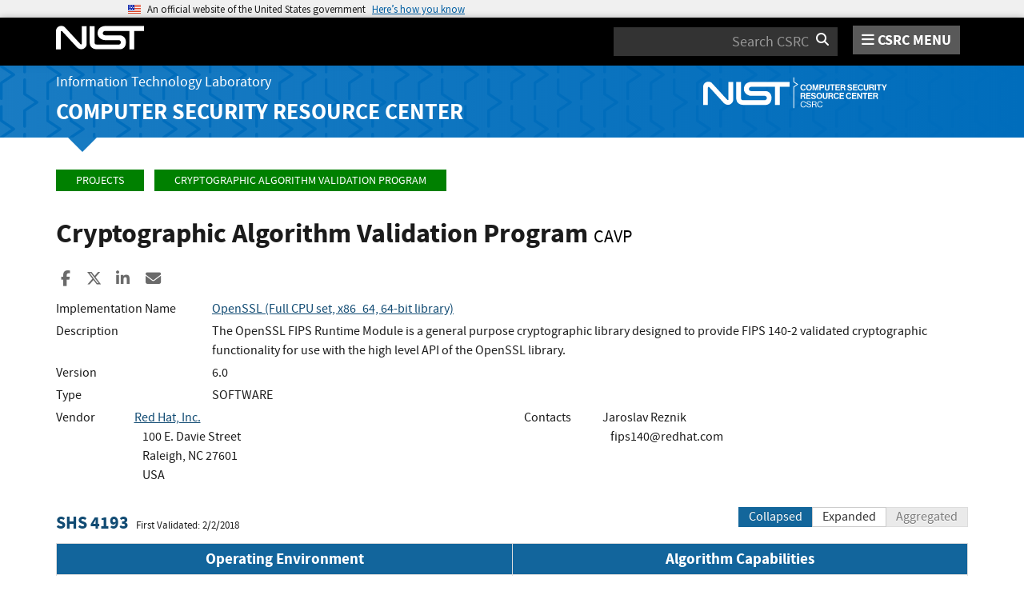

--- FILE ---
content_type: text/html; charset=utf-8
request_url: https://csrc.nist.gov/projects/Cryptographic-Algorithm-Validation-Program/details?source=SHS&number=4193
body_size: 9466
content:
<!DOCTYPE html>
<html lang="en-us" xml:lang="en-us">
<head>
    <meta charset="utf-8" />
    <title>Cryptographic Algorithm Validation Program | CSRC</title>
    <meta http-equiv="content-type" content="text/html; charset=UTF-8" />
    <meta http-equiv="content-style-type" content="text/css" />
    <meta http-equiv="content-script-type" content="text/javascript" />
    <meta name="viewport" content="width=device-width, initial-scale=1.0" />
    <meta name="msapplication-config" content="/CSRC/Media/images/favicons/browserconfig.xml" />
    <meta name="theme-color" content="#000000" />
    <meta name="google-site-verification" content="xbrnrVYDgLD-Bd64xHLCt4XsPXzUhQ-4lGMj4TdUUTA" />
    

	<meta name="description" content="" />

	<!-- dcterms meta information -->
	<meta name="dcterms.title" content="Validation Search - Cryptographic Algorithm Validation Program | CSRC | CSRC" />
	<meta name="dcterms.description" content="" />
	<meta name="dcterms.creator" content="Computer Security Division, Information Technology Laboratory, National Institute of Standards and Technology, U.S. Department of Commerce" />
	<meta name="dcterms.date.created" scheme="ISO8601" content="2016-10-05" />
	<meta name="dcterms.date.reviewed" scheme="ISO8601" content="2025-04-03" />
	<meta name="dcterms.language" scheme="DCTERMS.RFC1766" content="EN-US" />

	<!-- Facebook OpenGraph Tags -->
	<meta name="og:site_name" content="CSRC | NIST" />
	<meta name="og:type" content="article" />
	<meta name="og:url" content="https://content.csrc.e1a.nist.gov/projects/Cryptographic-Algorithm-Validation-Program/details?source=SHS&amp;number=4193" />
	<meta name="og:title" content="Validation Search - Cryptographic Algorithm Validation Program | CSRC | CSRC" />
	<meta name="og:description" content="" />

	<meta name="article:tag" content="assurance; cryptography; testing &amp; validation" />
	<meta name="article:published_time" content="2016-10-05" />
		<meta name="article:modified_time" content="2025-04-03" />


    <link rel="apple-touch-icon" sizes="180x180" href="/images/icons/apple-touch-icon.png" />
    <link rel="icon" type="image/png" href="/images/icons/favicon-32x32.png" sizes="32x32" />
    <link rel="icon" type="image/png" href="/images/icons/favicon-16x16.png" sizes="16x16" />
    <link rel="manifest" href="/images/icons/manifest.json" />
    <link rel="mask-icon" href="/images/icons/safari-pinned-tab.svg" color="#000000" />
    <link href="/CSRC/Media/images/favicons/favicon.ico" type="image/x-icon" rel="shortcut icon" />
    <link href="/CSRC/Media/images/favicons/favicon.ico" type="image/x-icon" rel="icon" />
    <link href="/dist/app.css" rel="stylesheet" />
    
    <!-- Highlight.js -->
    <link href="/dist/highlight-js/github.css" rel="stylesheet" />
    
    <!-- USWDS Top -->
    <link href="/dist/uswds/css/uswds.css" type="text/css" rel="stylesheet" />
    <script type="text/javascript" src="/dist/uswds/js/uswds-init.min.js"></script>

    <!-- reCAPTCHA v3 -->
    <style>
    .grecaptcha-badge {
        visibility: hidden;
    }
    </style>

    
	<style type="text/css">
		.indent {
			padding-left: 10px;
		}

		.padrow {
			padding-bottom: 4px;
		}

		ul.unstyled-indented {
			list-style-type: none;
		}

		div.panel-nospace {
			margin: 0px;
			padding: 0px;
		}

		div.oe-algos {
			/* These are technically the same, but use both */
			overflow-wrap: break-word;
			word-wrap: break-word;
			-ms-word-break: break-all;
			/* This is the dangerous one in WebKit, as it breaks things wherever */
			word-break: break-all;
			/* Instead use this non-standard one: */
			word-break: break-word;
		}

		th.oe-algos {
			width: 50%;
		}

		i.order-by {
			color: white;
		}
	</style>


    <script async type="text/javascript" id="_fed_an_ua_tag" src="https://dap.digitalgov.gov/Universal-Federated-Analytics-Min.js?agency=nist&subagency=csrc&pua=UA-66610693-15&yt=true&exts=xsd,xml,wav,mpg,mpeg,avi,rtf,webm,ogg,ogv,oga,map,otf,eot,svg,ttf,woff"></script>
    <style id="antiClickjackCss">
        body > * {
            display: none !important;
        }
        #antiClickjack {
            display: block !important;
        }
    </style>
    <noscript>
        <style id="antiClickjackNoScript">
            body > * { display: block !important; }
            #antiClickjack {
                display: none !important;
            }
        </style>
    </noscript>
    <script type="text/javascript" id="antiClickjackScript">
        if (self === top) {
            // no clickjacking
            var antiClickjack = document.getElementById("antiClickjackCss"); antiClickjack.parentNode.removeChild(antiClickjack);
        } else {
            setTimeout(tryForward(), 5000);
        }
        function tryForward() {
            top.location = self.location;
        }
    </script>
    <!-- Google tag (gtag.js) --> 
    <script async src="https://www.googletagmanager.com/gtag/js?id=G-TSQ0PLGJZP"></script> 
    <script>   window.dataLayer = window.dataLayer || [];   function gtag(){dataLayer.push(arguments);}   gtag('js', new Date());   gtag('config', 'G-TSQ0PLGJZP'); </script>
    <!-- Google Tag Manager -->
    <script>(function(w,d,s,l,i){w[l]=w[l]||[];w[l].push({'gtm.start':new Date().getTime(),event:'gtm.js'});var f=d.getElementsByTagName(s)[0],j=d.createElement(s),dl=l!='dataLayer'?'&l='+l:'';j.async=true;j.src='https://www.googletagmanager.com/gtm.js?id='+i+dl;f.parentNode.insertBefore(j,f);})(window,document,'script','dataLayer','GTM-MZQC4NCJ');</script>
    <!-- End Google Tag Manager -->
</head>
<body>
    <!-- Google Tag Manager (noscript) -->
    <noscript><iframe src="https://www.googletagmanager.com/ns.html?id=GTM-MZQC4NCJ" height="0" width="0" style="display:none;visibility:hidden"></iframe></noscript>
    <!-- End Google Tag Manager (noscript) -->
    <div id="antiClickjack" style="display: none;">
        <strong style="font-size: 1.6rem;">You are viewing this page in an unauthorized frame window.</strong>
        <p>This is a potential security issue, you are being redirected to <a href="https://csrc.nist.gov">https://csrc.nist.gov</a>.</p>
    </div>

    <section
    class="usa-banner"
    aria-label="Official website of the United States government">
    <div class="usa-accordion">
        <header class="usa-banner__header">
            <noscript>
                <p style="font-size: 0.85rem; font-weight: bold;">You have JavaScript disabled. This site requires JavaScript to be enabled for complete site functionality.</p>
            </noscript>
            <div class="usa-banner__inner">
                <div class="grid-col-auto">
                    <img
                        aria-hidden="true"
                        class="usa-banner__header-flag"
                        src="/dist/uswds/img/us_flag_small.png"
                        alt=""/>
                </div>
                <div class="grid-col-fill tablet:grid-col-auto" aria-hidden="true">
                    <p class="usa-banner__header-text">
                        An official website of the United States government
                    </p>
                    <p class="usa-banner__header-action">Here’s how you know</p>
                </div>
                <button
                    type="button"
                    class="usa-accordion__button usa-banner__button"
                    aria-expanded="false"
                    aria-controls="gov-banner-default">
                    <span class="usa-banner__button-text">Here’s how you know</span>
                </button>
            </div>
        </header>
        <div
            class="usa-banner__content usa-accordion__content"
            id="gov-banner-default">
            <div class="grid-row grid-gap-lg">
                <div class="usa-banner__guidance tablet:grid-col-6">
                    <img
                        class="usa-banner__icon usa-media-block__img"
                        src="/dist/uswds/img/icon-dot-gov.svg"
                        role="img"
                        alt=""
                        aria-hidden="true"/>
                    <div class="usa-media-block__body">
                        <p>
                            <strong>Official websites use .gov</strong><br/>A
                            <strong>.gov</strong> website belongs to an official government
                            organization in the United States.
                        </p>
                    </div>
                </div>
                <div class="usa-banner__guidance tablet:grid-col-6">
                    <img
                        class="usa-banner__icon usa-media-block__img"
                        src="/dist/uswds/img/icon-https.svg"
                        role="img"
                        alt=""
                        aria-hidden="true"/>
                    <div class="usa-media-block__body">
                        <p>
                            <strong>Secure .gov websites use HTTPS</strong><br/>A
                            <strong>lock</strong> (
                            <span class="icon-lock">
                                <svg
                                    xmlns="http://www.w3.org/2000/svg"
                                    width="52"
                                    height="64"
                                    viewBox="0 0 52 64"
                                    class="usa-banner__lock-image"
                                    role="img"
                                    aria-labelledby="banner-lock-description-default"
                                    focusable="false">
                                    <title id="banner-lock-title-default">Lock</title>
                                    <desc id="banner-lock-description-default">Locked padlock icon</desc>
                                    <path
                                        fill="#000000"
                                        fill-rule="evenodd"
                                        d="M26 0c10.493 0 19 8.507 19 19v9h3a4 4 0 0 1 4 4v28a4 4 0 0 1-4 4H4a4 4 0 0 1-4-4V32a4 4 0 0 1 4-4h3v-9C7 8.507 15.507 0 26 0zm0 8c-5.979 0-10.843 4.77-10.996 10.712L15 19v9h22v-9c0-6.075-4.925-11-11-11z"/>
                                </svg>
                            </span
                            >) or <strong>https://</strong> means you’ve safely connected to
                            the .gov website. Share sensitive information only on official,
                            secure websites.
                        </p>
                    </div>
                </div>
            </div>
        </div>
    </div>
</section>

    <nav id="navbar" class="navbar">
    <div id="nist-menu-container" class="container">
        <div class="row">
            <!-- Brand -->
            <div class="col-xs-6 col-md-4 navbar-header">
                <a class="navbar-brand" href="https://www.nist.gov" target="_blank" id="navbar-brand-image">
                    <img src="/CSRC/media/images/svg/nist-logo.svg" alt="National Institute of Standards and Technology" width="110" height="30">
                </a>
            </div>
            <div class="col-xs-6 col-md-8 navbar-nist-logo">
                <div class="form-inline hidden-sm hidden-xs">
                    <form name="site-search" id="site-search-form" action="/search" method="GET">
                        <label for="search-csrc-query" class="element-invisible">Search</label>
                        <input autocomplete="off" class="form-control" id="search-csrc-query" name="keywords" type="text" size="15" maxlength="128" placeholder="Search CSRC" />
                        <input type="hidden" name="ipp" value="25" />
                        <input type="hidden" name="sortBy" value="relevance" />
                        <input type="hidden" name="showOnly" value="publications,projects,news,events,presentations,glossary,topics" />
                        <input type="hidden" name="topicsMatch" value="ANY" />
                        <input type="hidden" name="status" value="Final,Draft" />
                        <button type="submit" id="search-csrc-submit-btn" class="form-submit">
                            <span class="element-invisible">Search</span>
                            <i class="fa fa-search"></i>
                        </button>
                    </form>
                </div>
                <span id="nvd-menu-button" class="pull-right">
                    <a href="#" id="nvd-menu-button-link">
                        <span class="fa fa-bars"></span>
                        <span id="nvd-menu-full-text">CSRC MENU</span>
                    </a>
                </span>
            </div>
        </div>
    </div>

    <div class="form-inline hidden-md hidden-lg">
        <form name="site-search-mobile" id="site-search-form-mobile" action="/search" method="GET">
            <label for="search-csrc-query-mobile" class="element-invisible">Search</label>
            <input autocomplete="off" class="form-control" id="search-csrc-query-mobile" name="keywords" type="text" size="15" maxlength="128" placeholder="Search CSRC" />
            <button type="submit" id="search-csrc-submit-btn-mobile" class="form-submit">
                <span class="element-invisible">Search</span>
                <i class="fa fa-search"></i>
            </button>
        </form>
    </div>
    <div class="main-menu-row container">
        <!-- Collect the nav links, forms, and other content for toggling -->
        <div id="main-menu-drop" class="col-lg-12" style="display: none;">
            <ul>
                <li><a href="/projects">Projects</a></li>
                <li>
                    <a href="/publications">
                        Publications
                        <span class="expander fa fa-plus" id="main-menu-pubs-expander" data-expander-name="publications" data-expanded="false">
                            <span class="element-invisible">Expand or Collapse</span>
                        </span>
                    </a>
                    <div style="display: none;" class="sub-menu" data-expander-trigger="publications" id="main-menu-pubs-expanded">
                        <div class="row">
                            <div class="col-lg-4">
                                <p><a href="/publications/drafts-open-for-comment">Drafts for Public Comment</a></p>
                                <p><a href="/publications/draft-pubs">All Public Drafts</a></p>
                                <p><a href="/publications/final-pubs">Final Pubs</a></p>
                                <p><a href="/publications/fips">FIPS <small>(standards)</small></a></p>
                            </div>
                            <div class="col-lg-4">
                                <p><a href="/publications/sp">Special Publications (SP<small>s</small>)</a></p>
                                <p><a href="/publications/ir">IR <small>(interagency/internal reports)</small></a></p>
                                <p><a href="/publications/cswp">CSWP <small>(cybersecurity white papers)</small></a></p>
                                <p><a href="/publications/itl-bulletin">ITL Bulletins</a></p>
                            </div>
                            <div class="col-lg-4">
                                <p><a href="/publications/project-description">Project Descriptions</a></p>
                                <p><a href="/publications/journal-article">Journal Articles</a></p>
                                <p><a href="/publications/conference-paper">Conference Papers</a></p>
                                <p><a href="/publications/book">Books</a></p>
                            </div>
                        </div>
                    </div>
                </li>
                <li>
                    <a href="/topics">
                        Topics
                        <span class="expander fa fa-plus" id="main-menu-topics-expander" data-expander-name="topics" data-expanded="false">
                            <span class="element-invisible">Expand or Collapse</span>
                        </span>
                    </a>
                    <div style="display: none;" class="sub-menu" data-expander-trigger="topics" id="main-menu-topics-expanded">
                        <div class="row">
                            <div class="col-lg-4">
                                <p><a href="/Topics/Security-and-Privacy">Security & Privacy</a></p>
                                <p><a href="/Topics/Applications">Applications</a></p>
                            </div>
                            <div class="col-lg-4">
                                <p><a href="/Topics/Technologies">Technologies</a></p>
                                <p><a href="/Topics/Sectors">Sectors</a></p>
                            </div>
                            <div class="col-lg-4">
                                <p><a href="/Topics/Laws-and-Regulations">Laws & Regulations</a></p>
                                <p><a href="/Topics/Activities-and-Products">Activities & Products</a></p>
                            </div>
                        </div>
                    </div>
                </li>
                <li><a href="/news">News & Updates</a></li>
                <li><a href="/events">Events</a></li>
                <li><a href="/glossary">Glossary</a></li>
                <li>
                    <a href="/about">
                        About CSRC
                        <span class="expander fa fa-plus" id="main-menu-about-expander" data-expander-name="about" data-expanded="false">
                            <span class="element-invisible">Expand or Collapse</span>
                        </span>
                    </a>
                    <div style="display: none;" class="sub-menu" data-expander-trigger="about" id="main-menu-about-expanded">
                        <div class="row">
                            <div class="col-lg-6">
                                <p>
                                    <strong><a href="/Groups/Computer-Security-Division">Computer Security Division</a></strong><br />
                                    <ul>
                                        <li><a href="/Groups/Computer-Security-Division/Cryptographic-Technology">Cryptographic Technology</a></li>
                                        <li><a href="/Groups/Computer-Security-Division/Secure-Systems-and-Applications">Secure Systems and Applications</a></li>
                                        <li><a href="/Groups/Computer-Security-Division/Security-Components-and-Mechanisms">Security Components and Mechanisms</a></li>
                                        <li><a href="/Groups/Computer-Security-Division/Security-Engineering-and-Risk-Management">Security Engineering and Risk Management</a></li>
                                        <li><a href="/Groups/Computer-Security-Division/Security-Testing-Validation-and-Measurement">Security Testing, Validation, and Measurement</a></li>
                                    </ul>
                                </p>
                            </div>
                            <div class="col-lg-6">
                                <p>
                                    <strong><a href="/Groups/Applied-Cybersecurity-Division">Applied Cybersecurity Division</a></strong><br />
                                    <ul>
                                        <li><a href="/Groups/Applied-Cybersecurity-Division/Cybersecurity-and-Privacy-Applications">Cybersecurity and Privacy Applications</a></li>
                                        <li><a href="/Groups/Applied-Cybersecurity-Division/National-Cybersecurity-Center-of-Excellence">National Cybersecurity Center of Excellence (NCCoE)</a></li>
                                        <li><a href="https://www.nist.gov/nice/">National Initiative for Cybersecurity Education (NICE)</a></li>
                                    </ul>
                                </p>
                                <p>
                                    <a href="/contact">
                                        Contact Us
                                    </a>
                                </p>
                            </div>
                        </div>
                    </div>
                </li>
            </ul>
        </div><!-- /#mobile-nav-container -->
    </div>

</nav>

    <section id="itl-header" class="has-menu">
        <div class="itl-background"></div>
            <div class="container">
                <div class="row">
                    <div class="col-sm-12 col-md-8">
                        <div class="hidden-xs hidden-sm" id="itl-header-lg">
                            <a href="https://www.nist.gov/itl" target="_blank" id="itl-header-link">Information Technology Laboratory</a>
                        </div>
                        <div class="hidden-xs hidden-sm" id="csrc-header-lg">
                            <a href="/" id="csrc-header-link-lg">Computer Security Resource Center</a>
                        </div>
                    </div>
                    <div class="col-sm-12 col-md-4">
                        <div class="hidden-xs hidden-sm hidden-md">
                            <a id="logo-csrc-lg" href="/"><img id="img-logo-csrc-lg" src="/CSRC/Media/images/nist-logo-csrc-white.svg" alt="CSRC Logo" class="csrc-header-logo"></a>
                        </div>
                        <div class="hidden-lg">
                            <a id="logo-csrc-sm" href="/"><img id="img-logo-csrc-sm" src="/CSRC/Media/images/nist-logo-csrc-white.svg" alt="CSRC Logo" class="csrc-header-logo"></a>
                        </div>
                    </div>
                </div>
            </div>
    </section>

    <div id="body-section" class="container">
        
        




<div class="breadcrumb">
        <a href="/projects" class="breadcrumb-link">Projects</a>
        <a href="/projects/cryptographic-algorithm-validation-program" class="breadcrumb-link">Cryptographic Algorithm Validation Program</a>
</div>


	<h1 id="projectName">Cryptographic Algorithm Validation Program <small id="project-acronym">CAVP</small></h1>


<div class="page-social-buttons" id=&quot;news-social-buttons&quot;>
    <a href="https://www.facebook.com/sharer/sharer.php?u=https%3A%2F%2Fcsrc.nist.gov%2Fprojects%2Fcryptographic-algorithm-validation-program%2Fdetails%3Fsource%3Dshs%26number%3D4193" class="social-facebook"><i class="fa fa-facebook fa-fw" aria-hidden="true"></i><span class="sr-only">Share to Facebook</span></a>
    <a href="https://x.com/share?url=https%3A%2F%2Fcsrc.nist.gov%2Fprojects%2Fcryptographic-algorithm-validation-program%2Fdetails%3Fsource%3Dshs%26number%3D4193" class="social-twitter"><i class="fa-brands fa-x-twitter"></i><span class="sr-only">Share to X</span></a>
    <a href="https://www.linkedin.com/shareArticle?mini=true&amp;url=https%3A%2F%2Fcsrc.nist.gov%2Fprojects%2Fcryptographic-algorithm-validation-program%2Fdetails%3Fsource%3Dshs%26number%3D4193&amp;source=csrc.nist.gov" class="social-linked-in"><i class="fa fa-linkedin fa-fw" aria-hidden="true"></i><span class="sr-only">Share to LinkedIn</span></a>
    <a href="/cdn-cgi/l/email-protection#[base64]" class="social-email"><i class="fa fa-envelope fa-fw" aria-hidden="true"></i><span class="sr-only">Share ia Email</span></a>
</div>


<div class="row visible-sm visible-xs visible-md">
	<div class="col-sm-12">
        <div class="bs-callout bs-callout-subnav" id="projectLinksContainer-sm">
            <h4><i class="fa fa-link"></i> Project Links</h4>
            <div class="project-icons-container">
                <span>
                    <a href="/projects/cryptographic-algorithm-validation-program" id="NavOverviewLink-sm">
                        <i class="fa fa-info-circle"></i> Overview
                    </a>
                </span>
                                                                                <span>
                    <a href="/Projects/cryptographic-algorithm-validation-program/presentations" id="NavPresLink-sm" data-count="35">
                        <i class="fa fa-desktop"></i> Presentations
                    </a>
                </span>
            </div>
        </div>
	</div>
</div>


<div class="row">

	<div class="col-sm-12">


			<div>
				<div class="row padrow">
					<div class="col-md-2">Implementation Name</div>
					<div class="col-md-10"><a href="details?product=9114" id="product-name">OpenSSL (Full CPU set, x86_64, 64-bit library)</a></div>
				</div>

					<div class="row padrow">
						<div class="col-md-2">Description</div>
						<div class="col-md-10">The OpenSSL FIPS Runtime Module is a general purpose cryptographic library designed to provide FIPS 140-2 validated cryptographic functionality for use with the high level API of the OpenSSL library.</div>
					</div>
						<div class="row padrow">
							<div class="col-md-2">Version</div>
							<div class="col-md-10" id="product-version">6.0</div>
						</div>
					<div class="row padrow">
						<div class="col-md-2">Type</div>
						<div class="col-md-10" id="product-type">SOFTWARE</div>
					</div>


				<div class="row padrow">
					<div class="col-md-1">Vendor</div>
					<div class="col-md-5">
							<a href="http://www.redhat.com">Red Hat, Inc.</a>
<br />
<span class="indent">100 E. Davie Street</span><br />																		<span class="indent">Raleigh, NC 27601</span><br />						<span class="indent">USA</span><br />																	</div>
					<div class="col-md-1">Contacts</div>
					<div class="col-md-5">
Jaroslav Reznik<br />
 <span class="indent"><a href="/cdn-cgi/l/email-protection" class="__cf_email__" data-cfemail="5f39362f2c6e6b6f1f2d3a3b373e2b713c3032">[email&#160;protected]</a></span><br /> 					</div>
				</div>

				<br />
					<form method="get">
						<div class="row">
							<div class="col-md-6">
								<h4 style="display: inline-block">
									<a href="details?validation=11295">SHS 4193</a>
								</h4>&nbsp;&nbsp;&nbsp;<small>First Validated: 2/2/2018</small>
							</div>
							<div class="col-md-6 text-right">

																<input type="hidden" name="source" value="SHS" />								<input type="hidden" name="number" value="4193" />								<div class="btn-group">
									<button type="submit" name="displayMode" value="CollapsedAlgorithm" class="btn btn-primary">Collapsed</button>
									<button type="submit" name="displayMode" value="ExpandedAlgorithm" class="btn btn-default">Expanded</button>
									<button type="submit" name="displayMode" value="Aggregated" class="btn btn-default  disabled">Aggregated</button>
								</div>
							</div>
						</div>

							<table class="table table-condensed table-bordered publications-table">
								<thead>
									<tr>
										<th class="text-center oe-algos">Operating Environment </th>
										<th class="text-center oe-algos">Algorithm Capabilities </th>
									</tr>
								</thead>
								<tbody>
											<tr>
												<td>
													Red Hat Enterprise Linux 7.5 on Intel(R) Xeon(R) E5
												</td>
												<td>
													<a href="Validation-Notes#SHA-1">
														<b>
SHA-1														</b>
													</a>
														<a class="btn" role="button" data-toggle="collapse" href="#cap75424" onclick="ShowCaps(75424)">
															<i id="icap75424" class="fa fa-search-plus"><span class="element-invisible">Expand</span></i>
														</a>
														<div class="collapse" id="cap75424">
														</div>

												</td>
											</tr>
											<tr>
												<td>
													Red Hat Enterprise Linux 7.5 on Intel(R) Xeon(R) E5
												</td>
												<td>
													<a href="Validation-Notes#SHA2-224">
														<b>
SHA2-224														</b>
													</a>
														<a class="btn" role="button" data-toggle="collapse" href="#cap75425" onclick="ShowCaps(75425)">
															<i id="icap75425" class="fa fa-search-plus"><span class="element-invisible">Expand</span></i>
														</a>
														<div class="collapse" id="cap75425">
														</div>

												</td>
											</tr>
											<tr>
												<td>
													Red Hat Enterprise Linux 7.5 on Intel(R) Xeon(R) E5
												</td>
												<td>
													<a href="Validation-Notes#SHA2-256">
														<b>
SHA2-256														</b>
													</a>
														<a class="btn" role="button" data-toggle="collapse" href="#cap75426" onclick="ShowCaps(75426)">
															<i id="icap75426" class="fa fa-search-plus"><span class="element-invisible">Expand</span></i>
														</a>
														<div class="collapse" id="cap75426">
														</div>

												</td>
											</tr>
											<tr>
												<td>
													Red Hat Enterprise Linux 7.5 on Intel(R) Xeon(R) E5
												</td>
												<td>
													<a href="Validation-Notes#SHA2-384">
														<b>
SHA2-384														</b>
													</a>
														<a class="btn" role="button" data-toggle="collapse" href="#cap75427" onclick="ShowCaps(75427)">
															<i id="icap75427" class="fa fa-search-plus"><span class="element-invisible">Expand</span></i>
														</a>
														<div class="collapse" id="cap75427">
														</div>

												</td>
											</tr>
											<tr>
												<td>
													Red Hat Enterprise Linux 7.5 on Intel(R) Xeon(R) E5
												</td>
												<td>
													<a href="Validation-Notes#SHA2-512">
														<b>
SHA2-512														</b>
													</a>
														<a class="btn" role="button" data-toggle="collapse" href="#cap75428" onclick="ShowCaps(75428)">
															<i id="icap75428" class="fa fa-search-plus"><span class="element-invisible">Expand</span></i>
														</a>
														<div class="collapse" id="cap75428">
														</div>

												</td>
											</tr>

								</tbody>
							</table>
						<br />

					</form>
			</div>
	</div>
</div>

<div class="row">
    <div class="col-md-12 historical-data-area" id="historical-data-area">

            <span>Created <span id="page-created-date">October 05, 2016</span>, Updated <span id="page-updated-date">April 03, 2025</span></span>
    </div>
</div>


<script data-cfasync="false" src="/cdn-cgi/scripts/5c5dd728/cloudflare-static/email-decode.min.js"></script><script type="text/javascript">
	function ShowCaps(validationOEAlgorithmId) {
		var element = document.querySelector('#cap' + validationOEAlgorithmId);
		if (element.innerHTML.trim() == "") {
			let xmlhttp = new XMLHttpRequest();
			xmlhttp.addEventListener("load", function () {
				element.innerHTML = JSON.parse(xmlhttp.responseText);
				document.querySelector('#icap' + validationOEAlgorithmId).classList.replace("fa-search-plus", "fa-search-minus");
			});
			xmlhttp.open('GET', '/csrcservices/public/cavp/RESTApi/ValidationOEAlgorithm/' + validationOEAlgorithmId);
			xmlhttp.send();
		}
		else {
			element.innerHTML = "";
			document.querySelector('#icap' + validationOEAlgorithmId).classList.replace("fa-search-minus", "fa-search-plus");
		}
	};

	function ShowDependencies(oeId, validationOEAlgorithmId) {
		var element = document.querySelector('#oe' + oeId + "_" + validationOEAlgorithmId);
		if (element.innerHTML.trim() == "") {
			let xmlhttp = new XMLHttpRequest();
			xmlhttp.addEventListener("load", function () {
				element.innerHTML = JSON.parse(xmlhttp.responseText);
				document.querySelector('#ioe' + oeId + "_" + validationOEAlgorithmId).classList.replace("fa-search-plus", "fa-search-minus");
			});
			xmlhttp.open('GET', '/csrcservices/public/cavp/RESTApi/Dependencies/' + oeId);
			xmlhttp.send();
		}
		else {
			element.innerHTML = "";
			document.querySelector('#ioe' + oeId + "_" + validationOEAlgorithmId).classList.replace("fa-search-minus", "fa-search-plus");
		}
	}
</script>


        <div id="footer-pusher"></div>

    </div>

    

    <footer id="footer">
    <div class="container">

        <div class="row">
            <div class="col-sm-6">
                <span class="hidden-xs">
                    <a href="https://www.nist.gov" title="National Institute of Standards and Technology" rel="home" target="_blank" class="footer-nist-logo" id="footer-nist-logo-link">
                        <img src="/CSRC/Media/images/nist-logo-brand-white.svg" alt="National Institute of Standards and Technology logo" id="footer-nist-logo" />
                    </a>
                </span>

                <div class="row footer-contact-container">
                    <div class="col-sm-12" id="footer-address">
                        <strong>HEADQUARTERS</strong><br>
                        100 Bureau Drive<br>
                        Gaithersburg, MD 20899
                    </div>
                </div>
            </div>
            <div class="col-sm-6">
                <ul class="social-list text-right" style="display: block;">
                    <li class="field-item service-twitter list-horiz">
                        <a href="https://x.com/NISTCyber" class="social-btn social-btn--large extlink ext" id="footer-social-twitter-link">
                            <i class="fa-brands fa-x-twitter fa-fw"><span class="element-invisible">X</span></i><span class="ext"><span class="element-invisible"> (link is external)</span></span>
                        </a>
                    </li>
                    <li class="field-item service-facebook list-horiz">
                        <a href="https://www.facebook.com/NIST" class="social-btn social-btn--large extlink ext" id="footer-social-facebook-link">
                            <i class="fa fa-facebook fa-fw"><span class="element-invisible">facebook</span></i><span class="ext"><span class="element-invisible"> (link is external)</span></span>
                        </a>

                    </li>
                    <li class="field-item service-linkedin list-horiz">
                        <a href="https://www.linkedin.com/company/nist" class="social-btn social-btn--large extlink ext" id="footer-social-linkedin-link">
                            <i class="fa fa-linkedin fa-fw"><span class="element-invisible">linkedin</span></i><span class="ext"><span class="element-invisible"> (link is external)</span></span>
                        </a>

                    </li>
                    <li class="field-item service-instagram list-horiz">
                        <a href="https://www.instagram.com/usnistgov/" class="social-btn social-btn--large extlink ext" id="footer-social-instagram-link">
                            <i class="fa fa-instagram fa-fw"><span class="element-invisible">instagram</span></i>
                            <span class="ext"><span class="element-invisible"> (link is external)</span></span>
                        </a>

                    </li>
                    <li class="field-item service-youtube list-horiz">
                        <a href="https://www.youtube.com/user/USNISTGOV" class="social-btn social-btn--large extlink ext" id="footer-social-youtube-link">
                            <i class="fa fa-youtube fa-fw"><span class="element-invisible">youtube</span></i><span class="ext"><span class="element-invisible"> (link is external)</span></span>
                        </a>

                    </li>
                    <li class="field-item service-rss list-horiz">
                        <a href="https://www.nist.gov/news-events/nist-rss-feeds" class="social-btn social-btn--large extlink" id="footer-social-rss-link">
                            <i class="fa fa-rss fa-fw"><span class="element-invisible">rss</span></i>
                        </a>

                    </li>
                    <li class="field-item service-govdelivery list-horiz last">
                        <a href="https://public.govdelivery.com/accounts/USNIST/subscriber/new?qsp=USNIST_3" class="social-btn social-btn--large extlink ext" title="Subscribe to CSRC and publication updates, and other NIST cybersecurity news" id="footer-social-govdelivery-link">
                            <i class="fa fa-envelope fa-fw"><span class="element-invisible">govdelivery</span></i><span class="ext"><span class="element-invisible"> (link is external)</span></span>
                        </a>
                    </li>
                </ul>
                <p class="text-right">
                    Want updates about CSRC and our publications?
                    <a href="https://public.govdelivery.com/accounts/USNIST/subscriber/new?qsp=USNIST_3" class="btn btn-lg btn-primary" style="background-color: #12659c!important; border-color: #12659c!important;" id="footer-subscribe-link">Subscribe</a>
                </p>
            </div>
        </div>
        <div class="row hidden-sm hidden-md hidden-lg">
            <div class="col-sm-12">
                <a href="https://www.nist.gov" title="National Institute of Standards and Technology" rel="home" target="_blank" class="footer-nist-logo" id="footer-bottom-nist-logo-link">
                    <img src="/CSRC/Media/images/logo_rev.png" alt="National Institute of Standards and Technology logo" id="footer-bottom-nist-logo" />
                </a>
            </div>
        </div>

        <div class="row">
            <div class="col-sm-6">
                <p>
                    <a href="/about/contact" id="footer-contact-us-link">Contact Us</a> |
                    <a href="https://www.nist.gov/about-nist/visit" style="display: inline-block;" id="footer-org-link">Our Other Offices</a>
                </p>
            </div>
            <div class="col-sm-6">
                <span class="pull-right text-right">
                    Send inquiries to <a href="/cdn-cgi/l/email-protection#abc8d8d9c886c2c5dadec2d9d2ebc5c2d8df85ccc4dd94d8dec9c1cec8df96e8f8f9e88be2c5dadec2d9d2" style="display: inline-block;" id="footer-inquiries-link"><span class="__cf_email__" data-cfemail="8eedfdfceda3e7e0fffbe7fcf7cee0e7fdfaa0e9e1f8">[email&#160;protected]</span></a>
                </span>
            </div>
        </div>

        <div class="row">
            <div class="footer-bottom-links-container" id="footer-bottom-links-container">
                <ul>
                  <li><a href="https://www.nist.gov/privacy-policy">Site Privacy</a></li>
                  <li><a href="https://www.nist.gov/oism/accessibility">Accessibility</a></li>
                  <li><a href="https://www.nist.gov/privacy">Privacy Program</a></li>
                  <li><a href="https://www.nist.gov/oism/copyrights">Copyrights</a></li>
                  <li><a href="https://www.commerce.gov/vulnerability-disclosure-policy">Vulnerability Disclosure</a></li>
                  <li><a href="https://www.nist.gov/no-fear-act-policy">No Fear Act Policy</a></li>
                  <li><a href="https://www.nist.gov/foia">FOIA</a></li>
                  <li><a href="https://www.nist.gov/environmental-policy-statement">Environmental Policy</a></li>
                  <li><a href="https://www.nist.gov/summary-report-scientific-integrity">Scientific Integrity</a></li>
                  <li><a href="https://www.nist.gov/nist-information-quality-standards">Information Quality Standards</a></li>
                  <li><a href="https://www.commerce.gov/">Commerce.gov</a></li>
                  <li><a href="https://www.science.gov/">Science.gov</a></li>
                  <li><a href="https://www.usa.gov/">USA.gov</a></li>
                  <li><a href="https://vote.gov/">Vote.gov</a></li>
                </ul>
            </div>
        </div>
    </div>
</footer>

    <script data-cfasync="false" src="/cdn-cgi/scripts/5c5dd728/cloudflare-static/email-decode.min.js"></script><script type="text/javascript" src="/dist/js/quick-collapse.js"></script>
<script type="text/javascript" src="/dist/app.bundle.js"></script>
<!-- USWDS Bottom -->
<script type="text/javascript" src="/dist/uswds/js/uswds.min.js"></script>

    

    <script>(function(){function c(){var b=a.contentDocument||a.contentWindow.document;if(b){var d=b.createElement('script');d.innerHTML="window.__CF$cv$params={r:'9a309419ce2a0816',t:'MTc2Mzg5OTk4NA=='};var a=document.createElement('script');a.src='/cdn-cgi/challenge-platform/scripts/jsd/main.js';document.getElementsByTagName('head')[0].appendChild(a);";b.getElementsByTagName('head')[0].appendChild(d)}}if(document.body){var a=document.createElement('iframe');a.height=1;a.width=1;a.style.position='absolute';a.style.top=0;a.style.left=0;a.style.border='none';a.style.visibility='hidden';document.body.appendChild(a);if('loading'!==document.readyState)c();else if(window.addEventListener)document.addEventListener('DOMContentLoaded',c);else{var e=document.onreadystatechange||function(){};document.onreadystatechange=function(b){e(b);'loading'!==document.readyState&&(document.onreadystatechange=e,c())}}}})();</script><script defer src="https://static.cloudflareinsights.com/beacon.min.js/vcd15cbe7772f49c399c6a5babf22c1241717689176015" integrity="sha512-ZpsOmlRQV6y907TI0dKBHq9Md29nnaEIPlkf84rnaERnq6zvWvPUqr2ft8M1aS28oN72PdrCzSjY4U6VaAw1EQ==" data-cf-beacon='{"version":"2024.11.0","token":"9ef5b487afff42a68917b2d63593a474","server_timing":{"name":{"cfCacheStatus":true,"cfEdge":true,"cfExtPri":true,"cfL4":true,"cfOrigin":true,"cfSpeedBrain":true},"location_startswith":null}}' crossorigin="anonymous"></script>
</body>
</html>


--- FILE ---
content_type: application/javascript; charset=UTF-8
request_url: https://csrc.nist.gov/cdn-cgi/challenge-platform/scripts/jsd/main.js
body_size: 4555
content:
window._cf_chl_opt={VnHPF6:'b'};~function(F2,i,x,T,N,v,W,s){F2=n,function(P,O,Fg,F1,J,c){for(Fg={P:345,O:448,J:346,c:378,L:368,V:366,Z:401,C:379,o:390,e:398},F1=n,J=P();!![];)try{if(c=-parseInt(F1(Fg.P))/1+parseInt(F1(Fg.O))/2*(-parseInt(F1(Fg.J))/3)+-parseInt(F1(Fg.c))/4+parseInt(F1(Fg.L))/5*(parseInt(F1(Fg.V))/6)+parseInt(F1(Fg.Z))/7+-parseInt(F1(Fg.C))/8+parseInt(F1(Fg.o))/9*(parseInt(F1(Fg.e))/10),O===c)break;else J.push(J.shift())}catch(L){J.push(J.shift())}}(F,120391),i=this||self,x=i[F2(403)],T={},T[F2(410)]='o',T[F2(382)]='s',T[F2(380)]='u',T[F2(421)]='z',T[F2(367)]='n',T[F2(430)]='I',T[F2(442)]='b',N=T,i[F2(402)]=function(P,O,J,L,FC,Fq,FZ,Fp,Z,C,o,Q,S,y){if(FC={P:428,O:424,J:370,c:428,L:355,V:394,Z:359,C:355,o:394,e:359,m:432,Q:362,S:348,k:351,y:369},Fq={P:441,O:348,J:409},FZ={P:445,O:420,J:391,c:377},Fp=F2,null===O||void 0===O)return L;for(Z=b(O),P[Fp(FC.P)][Fp(FC.O)]&&(Z=Z[Fp(FC.J)](P[Fp(FC.c)][Fp(FC.O)](O))),Z=P[Fp(FC.L)][Fp(FC.V)]&&P[Fp(FC.Z)]?P[Fp(FC.C)][Fp(FC.o)](new P[(Fp(FC.e))](Z)):function(M,FO,R){for(FO=Fp,M[FO(Fq.P)](),R=0;R<M[FO(Fq.O)];M[R+1]===M[R]?M[FO(Fq.J)](R+1,1):R+=1);return M}(Z),C='nAsAaAb'.split('A'),C=C[Fp(FC.m)][Fp(FC.Q)](C),o=0;o<Z[Fp(FC.S)];Q=Z[o],S=g(P,O,Q),C(S)?(y='s'===S&&!P[Fp(FC.k)](O[Q]),Fp(FC.y)===J+Q?V(J+Q,S):y||V(J+Q,O[Q])):V(J+Q,S),o++);return L;function V(M,R,Fw){Fw=n,Object[Fw(FZ.P)][Fw(FZ.O)][Fw(FZ.J)](L,R)||(L[R]=[]),L[R][Fw(FZ.c)](M)}},v=F2(425)[F2(399)](';'),W=v[F2(432)][F2(362)](v),i[F2(383)]=function(P,O,Fe,FJ,J,L,V,Z){for(Fe={P:395,O:348,J:348,c:364,L:377,V:404},FJ=F2,J=Object[FJ(Fe.P)](O),L=0;L<J[FJ(Fe.O)];L++)if(V=J[L],V==='f'&&(V='N'),P[V]){for(Z=0;Z<O[J[L]][FJ(Fe.J)];-1===P[V][FJ(Fe.c)](O[J[L]][Z])&&(W(O[J[L]][Z])||P[V][FJ(Fe.L)]('o.'+O[J[L]][Z])),Z++);}else P[V]=O[J[L]][FJ(Fe.V)](function(C){return'o.'+C})},s=function(Fa,FR,FM,Fy,Fk,FQ,Fi,O,J,c){return Fa={P:456,O:392},FR={P:342,O:342,J:377,c:342,L:429,V:342,Z:388,C:377,o:342},FM={P:348},Fy={P:419},Fk={P:348,O:388,J:445,c:420,L:391,V:391,Z:445,C:391,o:419,e:377,m:419,Q:377,S:377,k:419,y:342,M:445,R:420,a:419,j:377,f:377,I:419,z:377,d:429},FQ={P:422,O:388},Fi=F2,O=String[Fi(Fa.P)],J={'h':function(L){return L==null?'':J.g(L,6,function(V,Fx){return Fx=n,Fx(FQ.P)[Fx(FQ.O)](V)})},'g':function(L,V,Z,FY,C,o,Q,S,y,M,R,j,I,z,H,G,B,F0){if(FY=Fi,L==null)return'';for(o={},Q={},S='',y=2,M=3,R=2,j=[],I=0,z=0,H=0;H<L[FY(Fk.P)];H+=1)if(G=L[FY(Fk.O)](H),Object[FY(Fk.J)][FY(Fk.c)][FY(Fk.L)](o,G)||(o[G]=M++,Q[G]=!0),B=S+G,Object[FY(Fk.J)][FY(Fk.c)][FY(Fk.V)](o,B))S=B;else{if(Object[FY(Fk.Z)][FY(Fk.c)][FY(Fk.C)](Q,S)){if(256>S[FY(Fk.o)](0)){for(C=0;C<R;I<<=1,V-1==z?(z=0,j[FY(Fk.e)](Z(I)),I=0):z++,C++);for(F0=S[FY(Fk.m)](0),C=0;8>C;I=F0&1.2|I<<1.19,z==V-1?(z=0,j[FY(Fk.Q)](Z(I)),I=0):z++,F0>>=1,C++);}else{for(F0=1,C=0;C<R;I=F0|I<<1,z==V-1?(z=0,j[FY(Fk.S)](Z(I)),I=0):z++,F0=0,C++);for(F0=S[FY(Fk.k)](0),C=0;16>C;I=1&F0|I<<1,V-1==z?(z=0,j[FY(Fk.S)](Z(I)),I=0):z++,F0>>=1,C++);}y--,y==0&&(y=Math[FY(Fk.y)](2,R),R++),delete Q[S]}else for(F0=o[S],C=0;C<R;I=F0&1.93|I<<1.35,V-1==z?(z=0,j[FY(Fk.S)](Z(I)),I=0):z++,F0>>=1,C++);S=(y--,y==0&&(y=Math[FY(Fk.y)](2,R),R++),o[B]=M++,String(G))}if(S!==''){if(Object[FY(Fk.M)][FY(Fk.R)][FY(Fk.C)](Q,S)){if(256>S[FY(Fk.a)](0)){for(C=0;C<R;I<<=1,V-1==z?(z=0,j[FY(Fk.Q)](Z(I)),I=0):z++,C++);for(F0=S[FY(Fk.o)](0),C=0;8>C;I=I<<1.31|F0&1.39,V-1==z?(z=0,j[FY(Fk.j)](Z(I)),I=0):z++,F0>>=1,C++);}else{for(F0=1,C=0;C<R;I=I<<1.84|F0,z==V-1?(z=0,j[FY(Fk.f)](Z(I)),I=0):z++,F0=0,C++);for(F0=S[FY(Fk.I)](0),C=0;16>C;I=I<<1|F0&1.41,V-1==z?(z=0,j[FY(Fk.f)](Z(I)),I=0):z++,F0>>=1,C++);}y--,0==y&&(y=Math[FY(Fk.y)](2,R),R++),delete Q[S]}else for(F0=o[S],C=0;C<R;I=F0&1|I<<1.36,V-1==z?(z=0,j[FY(Fk.z)](Z(I)),I=0):z++,F0>>=1,C++);y--,y==0&&R++}for(F0=2,C=0;C<R;I=1&F0|I<<1,V-1==z?(z=0,j[FY(Fk.e)](Z(I)),I=0):z++,F0>>=1,C++);for(;;)if(I<<=1,z==V-1){j[FY(Fk.e)](Z(I));break}else z++;return j[FY(Fk.d)]('')},'j':function(L,FU){return FU=Fi,L==null?'':L==''?null:J.i(L[FU(FM.P)],32768,function(V,FX){return FX=FU,L[FX(Fy.P)](V)})},'i':function(L,V,Z,Fu,C,o,Q,S,y,M,R,j,I,z,H,G,F0,B){for(Fu=Fi,C=[],o=4,Q=4,S=3,y=[],j=Z(0),I=V,z=1,M=0;3>M;C[M]=M,M+=1);for(H=0,G=Math[Fu(FR.P)](2,2),R=1;G!=R;B=j&I,I>>=1,I==0&&(I=V,j=Z(z++)),H|=R*(0<B?1:0),R<<=1);switch(H){case 0:for(H=0,G=Math[Fu(FR.O)](2,8),R=1;G!=R;B=j&I,I>>=1,0==I&&(I=V,j=Z(z++)),H|=(0<B?1:0)*R,R<<=1);F0=O(H);break;case 1:for(H=0,G=Math[Fu(FR.O)](2,16),R=1;R!=G;B=I&j,I>>=1,I==0&&(I=V,j=Z(z++)),H|=R*(0<B?1:0),R<<=1);F0=O(H);break;case 2:return''}for(M=C[3]=F0,y[Fu(FR.J)](F0);;){if(z>L)return'';for(H=0,G=Math[Fu(FR.P)](2,S),R=1;G!=R;B=I&j,I>>=1,0==I&&(I=V,j=Z(z++)),H|=R*(0<B?1:0),R<<=1);switch(F0=H){case 0:for(H=0,G=Math[Fu(FR.c)](2,8),R=1;R!=G;B=j&I,I>>=1,0==I&&(I=V,j=Z(z++)),H|=(0<B?1:0)*R,R<<=1);C[Q++]=O(H),F0=Q-1,o--;break;case 1:for(H=0,G=Math[Fu(FR.P)](2,16),R=1;R!=G;B=I&j,I>>=1,0==I&&(I=V,j=Z(z++)),H|=R*(0<B?1:0),R<<=1);C[Q++]=O(H),F0=Q-1,o--;break;case 2:return y[Fu(FR.L)]('')}if(0==o&&(o=Math[Fu(FR.V)](2,S),S++),C[F0])F0=C[F0];else if(F0===Q)F0=M+M[Fu(FR.Z)](0);else return null;y[Fu(FR.C)](F0),C[Q++]=M+F0[Fu(FR.Z)](0),o--,M=F0,0==o&&(o=Math[Fu(FR.o)](2,S),S++)}}},c={},c[Fi(Fa.O)]=J.h,c}(),K();function g(P,O,J,Ft,Fn,L){Fn=(Ft={P:365,O:355,J:433,c:355,L:427},F2);try{return O[J][Fn(Ft.P)](function(){}),'p'}catch(V){}try{if(O[J]==null)return void 0===O[J]?'u':'x'}catch(Z){return'i'}return P[Fn(Ft.O)][Fn(Ft.J)](O[J])?'a':O[J]===P[Fn(Ft.c)]?'p5':!0===O[J]?'T':O[J]===!1?'F':(L=typeof O[J],Fn(Ft.L)==L?E(P,O[J])?'N':'f':N[L]||'?')}function Y(P,Fb,F3){return Fb={P:344},F3=F2,Math[F3(Fb.P)]()<P}function X(P,O,FK,Fs,FD,FW,F5,J,c){FK={P:449,O:372,J:418,c:446,L:396,V:408,Z:340,C:400,o:397,e:431,m:354,Q:347,S:393,k:413,y:392,M:361},Fs={P:437},FD={P:438,O:438,J:384,c:358,L:438},FW={P:431},F5=F2,J=i[F5(FK.P)],c=new i[(F5(FK.O))](),c[F5(FK.J)](F5(FK.c),F5(FK.L)+i[F5(FK.V)][F5(FK.Z)]+F5(FK.C)+J.r),J[F5(FK.o)]&&(c[F5(FK.e)]=5e3,c[F5(FK.m)]=function(F6){F6=F5,O(F6(FW.P))}),c[F5(FK.Q)]=function(F7){F7=F5,c[F7(FD.P)]>=200&&c[F7(FD.O)]<300?O(F7(FD.J)):O(F7(FD.c)+c[F7(FD.L)])},c[F5(FK.S)]=function(F8){F8=F5,O(F8(Fs.P))},c[F5(FK.k)](s[F5(FK.y)](JSON[F5(FK.M)](P)))}function U(Fv,F4,P,O,J,c){return Fv={P:449,O:453,J:453,c:360},F4=F2,P=i[F4(Fv.P)],O=3600,J=Math[F4(Fv.O)](+atob(P.t)),c=Math[F4(Fv.J)](Date[F4(Fv.c)]()/1e3),c-J>O?![]:!![]}function D(Fm,Fl,J,c,L,V,Z){Fl=(Fm={P:357,O:423,J:411,c:457,L:376,V:412,Z:450,C:389,o:381,e:451,m:386,Q:412,S:363},F2);try{return J=x[Fl(Fm.P)](Fl(Fm.O)),J[Fl(Fm.J)]=Fl(Fm.c),J[Fl(Fm.L)]='-1',x[Fl(Fm.V)][Fl(Fm.Z)](J),c=J[Fl(Fm.C)],L={},L=BAnB4(c,c,'',L),L=BAnB4(c,c[Fl(Fm.o)]||c[Fl(Fm.e)],'n.',L),L=BAnB4(c,J[Fl(Fm.m)],'d.',L),x[Fl(Fm.Q)][Fl(Fm.S)](J),V={},V.r=L,V.e=null,V}catch(C){return Z={},Z.r={},Z.e=C,Z}}function n(P,w,p){return p=F(),n=function(O,J,l){return O=O-340,l=p[O],l},n(P,w)}function b(P,FV,FP,O){for(FV={P:370,O:395,J:454},FP=F2,O=[];P!==null;O=O[FP(FV.P)](Object[FP(FV.O)](P)),P=Object[FP(FV.J)](P));return O}function h(J,c,FH,FE,L,V,Z){if(FH={P:405,O:397,J:384,c:440,L:371,V:444,Z:447,C:452,o:440,e:439,m:341},FE=F2,L=FE(FH.P),!J[FE(FH.O)])return;c===FE(FH.J)?(V={},V[FE(FH.c)]=L,V[FE(FH.L)]=J.r,V[FE(FH.V)]=FE(FH.J),i[FE(FH.Z)][FE(FH.C)](V,'*')):(Z={},Z[FE(FH.o)]=L,Z[FE(FH.L)]=J.r,Z[FE(FH.V)]=FE(FH.e),Z[FE(FH.m)]=c,i[FE(FH.Z)][FE(FH.C)](Z,'*'))}function A(c,L,Fh,F9,V,Z,C,o,m,Q,S,k){if(Fh={P:353,O:439,J:449,c:396,L:408,V:340,Z:352,C:349,o:372,e:418,m:446,Q:431,S:354,k:416,y:408,M:426,R:356,a:434,j:443,f:387,I:415,z:385,d:350,H:435,G:440,B:374,F0:413,Fc:392},F9=F2,!Y(.01))return![];Z=(V={},V[F9(Fh.P)]=c,V[F9(Fh.O)]=L,V);try{C=i[F9(Fh.J)],o=F9(Fh.c)+i[F9(Fh.L)][F9(Fh.V)]+F9(Fh.Z)+C.r+F9(Fh.C),m=new i[(F9(Fh.o))](),m[F9(Fh.e)](F9(Fh.m),o),m[F9(Fh.Q)]=2500,m[F9(Fh.S)]=function(){},Q={},Q[F9(Fh.k)]=i[F9(Fh.y)][F9(Fh.M)],Q[F9(Fh.R)]=i[F9(Fh.y)][F9(Fh.a)],Q[F9(Fh.j)]=i[F9(Fh.y)][F9(Fh.f)],Q[F9(Fh.I)]=i[F9(Fh.y)][F9(Fh.z)],S=Q,k={},k[F9(Fh.d)]=Z,k[F9(Fh.H)]=S,k[F9(Fh.G)]=F9(Fh.B),m[F9(Fh.F0)](s[F9(Fh.Fc)](k))}catch(y){}}function K(Fd,Fz,Ff,FA,P,O,J,c,L){if(Fd={P:449,O:397,J:407,c:406,L:417,V:417,Z:343,C:414},Fz={P:407,O:406,J:414},Ff={P:436},FA=F2,P=i[FA(Fd.P)],!P)return;if(!U())return;(O=![],J=P[FA(Fd.O)]===!![],c=function(FT,V){if(FT=FA,!O){if(O=!![],!U())return;V=D(),X(V.r,function(Z){h(P,Z)}),V.e&&A(FT(Ff.P),V.e)}},x[FA(Fd.J)]!==FA(Fd.c))?c():i[FA(Fd.L)]?x[FA(Fd.V)](FA(Fd.Z),c):(L=x[FA(Fd.C)]||function(){},x[FA(Fd.C)]=function(FN){FN=FA,L(),x[FN(Fz.P)]!==FN(Fz.O)&&(x[FN(Fz.J)]=L,c())})}function F(FG){return FG='parent,15100kCEFNP,__CF$cv$params,appendChild,navigator,postMessage,floor,getPrototypeOf,[native code],fromCharCode,display: none,VnHPF6,detail,pow,DOMContentLoaded,random,83387tCwFSO,60KxzRTF,onload,length,/invisible/jsd,errorInfoObject,isNaN,/b/ov1/0.778003646626039:1763896223:43Cl2_xEA7f1oK1Wnzsw4f8bTkLoP1CL5iO_lU1-A70/,msg,ontimeout,Array,chlApiUrl,createElement,http-code:,Set,now,stringify,bind,removeChild,indexOf,catch,6xcUoZI,number,1073330JfcePG,d.cookie,concat,sid,XMLHttpRequest,Function,jsd,toString,tabIndex,push,163444nQYcwt,1423560wUysvZ,undefined,clientInformation,string,Jxahl3,success,mAxV0,contentDocument,BHcSU3,charAt,contentWindow,7713uRxkre,call,HdadqkEYixTr,onerror,from,keys,/cdn-cgi/challenge-platform/h/,api,1810hpTlYV,split,/jsd/oneshot/13c98df4ef2d/0.778003646626039:1763896223:43Cl2_xEA7f1oK1Wnzsw4f8bTkLoP1CL5iO_lU1-A70/,1426607XRiqqx,BAnB4,document,map,cloudflare-invisible,loading,readyState,_cf_chl_opt,splice,object,style,body,send,onreadystatechange,chlApiClientVersion,chlApiSitekey,addEventListener,open,charCodeAt,hasOwnProperty,symbol,QoUrZ$XNdbeyvjf7nK20p-VMR8+cFO3iulwzJkA5EI4mhLgaPD6YqWGs19BSHxtCT,iframe,getOwnPropertyNames,_cf_chl_opt;WVJdi2;tGfE6;eHFr4;rZpcH7;DMab5;uBWD2;TZOO6;NFIEc5;SBead5;rNss8;ssnu4;WlNXb1;QNPd6;BAnB4;Jxahl3;fLDZ5;fAvt5,wfJU3,function,Object,join,bigint,timeout,includes,isArray,NUDr6,chctx,error on cf_chl_props,xhr-error,status,error,source,sort,boolean,chlApiRumWidgetAgeMs,event,prototype,POST'.split(','),F=function(){return FG},F()}function E(P,O,Fc,FF){return Fc={P:373,O:373,J:445,c:375,L:391,V:364,Z:455},FF=F2,O instanceof P[FF(Fc.P)]&&0<P[FF(Fc.O)][FF(Fc.J)][FF(Fc.c)][FF(Fc.L)](O)[FF(Fc.V)](FF(Fc.Z))}}()